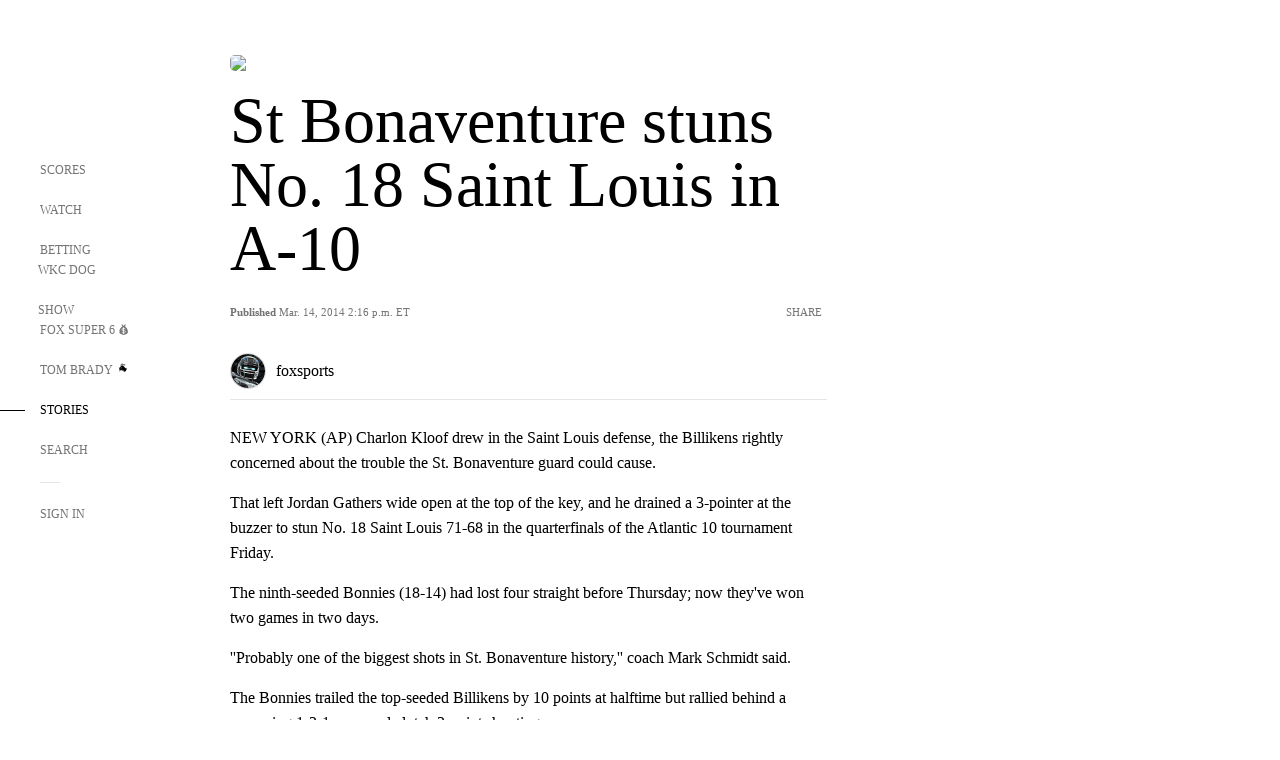

--- FILE ---
content_type: text/html; charset=utf-8
request_url: https://www.google.com/recaptcha/api2/aframe
body_size: 270
content:
<!DOCTYPE HTML><html><head><meta http-equiv="content-type" content="text/html; charset=UTF-8"></head><body><script nonce="1PDEOxKFGFCQp3UBJn33Hw">/** Anti-fraud and anti-abuse applications only. See google.com/recaptcha */ try{var clients={'sodar':'https://pagead2.googlesyndication.com/pagead/sodar?'};window.addEventListener("message",function(a){try{if(a.source===window.parent){var b=JSON.parse(a.data);var c=clients[b['id']];if(c){var d=document.createElement('img');d.src=c+b['params']+'&rc='+(localStorage.getItem("rc::a")?sessionStorage.getItem("rc::b"):"");window.document.body.appendChild(d);sessionStorage.setItem("rc::e",parseInt(sessionStorage.getItem("rc::e")||0)+1);localStorage.setItem("rc::h",'1769906479964');}}}catch(b){}});window.parent.postMessage("_grecaptcha_ready", "*");}catch(b){}</script></body></html>